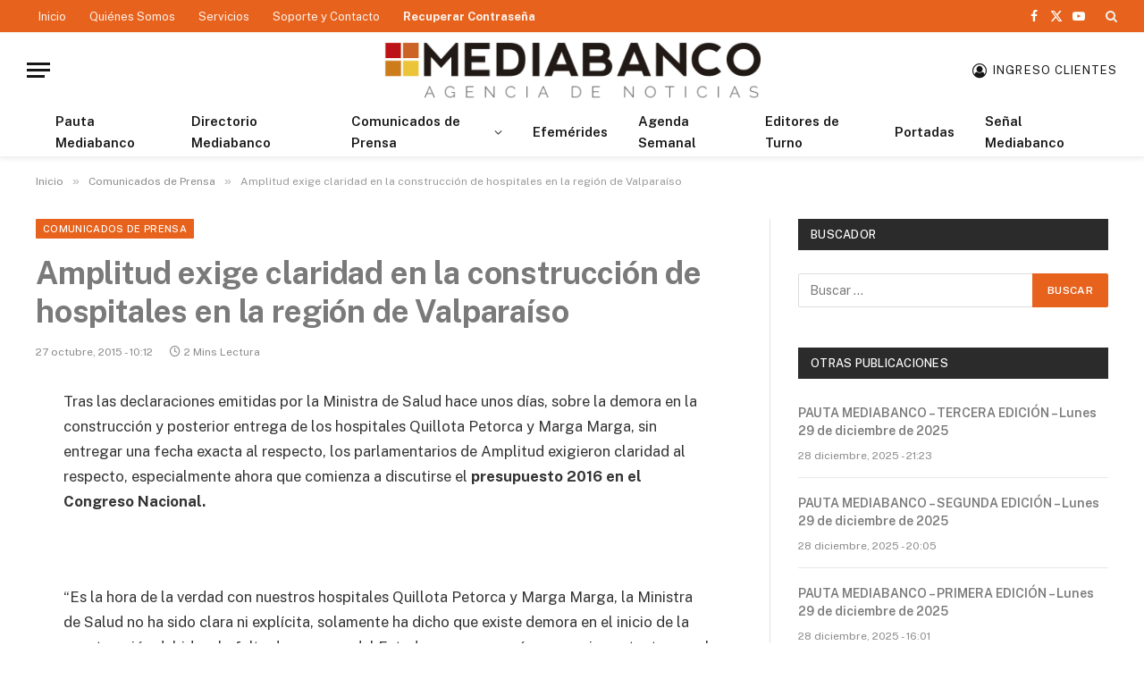

--- FILE ---
content_type: application/javascript
request_url: https://www.mediabanco.com/wp-content/themes/smart-mag-child/js/agregados.js?scu_version=73
body_size: 1914
content:
function Mostrar(elemento){
	if (elemento.value==0){
		document.getElementById("mostrarAreaDeInteres").style.display="inline";
	}else{
		document.getElementById("mostrarAreaDeInteres").style.display="none";
	}
	if (elemento.value==1){
		document.getElementById("mostrarMediosNacionales").style.display="inline";
	}else{
		document.getElementById("mostrarMediosNacionales").style.display="none";
	}
	if (elemento.value==2){
		document.getElementById("mostrarMediosRegionales").style.display="inline";
	}else{
		document.getElementById("mostrarMediosRegionales").style.display="none";
	}
	if (elemento.value==3){
		document.getElementById("mostrarAgencias").style.display="inline";
	}else{
		document.getElementById("mostrarAgencias").style.display="none";
	}
	if (elemento.value==4){
		document.getElementById("mostrarOtrasInstituciones").style.display="inline";
	}else{
		document.getElementById("mostrarOtrasInstituciones").style.display="none";
	}
}
function Mostrar2(elemento){
	if (elemento.value==0){
		document.getElementById("mostrarAreaDeInteres2").style.display="inline";
	}else{
		document.getElementById("mostrarAreaDeInteres2").style.display="none";
	}
	if (elemento.value==1){
		document.getElementById("mostrarMediosNacionales2").style.display="inline";
	}else{
		document.getElementById("mostrarMediosNacionales2").style.display="none";
	}
	if (elemento.value==2){
		document.getElementById("mostrarMediosRegionales2").style.display="inline";
	}else{
		document.getElementById("mostrarMediosRegionales2").style.display="none";
	}
	if (elemento.value==3){
		document.getElementById("mostrarAgencias2").style.display="inline";
	}else{
		document.getElementById("mostrarAgencias2").style.display="none";
	}
	if (elemento.value==4){
		document.getElementById("mostrarOtrasInstituciones2").style.display="inline";
	}else{
		document.getElementById("mostrarOtrasInstituciones2").style.display="none";
	}
}